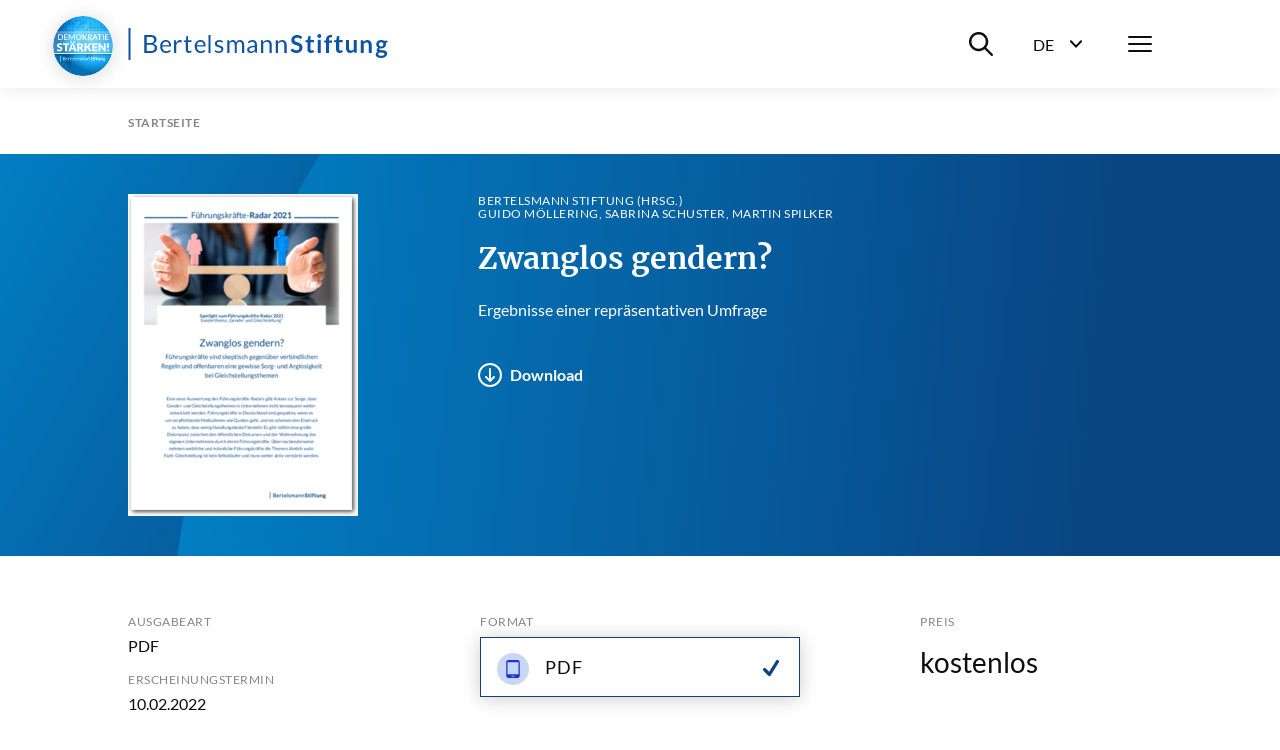

--- FILE ---
content_type: text/html; charset=utf-8
request_url: https://www.bertelsmann-stiftung.de/de/publikationen/publikation/did/fuehrungskraefte-radar-2021-sonderthema-gender-und-gleichstellung-all?tx_rsmbstpublications_pi2%5BfilterAusgabeart%5D%5B1%5D=1&tx_rsmbstpublications_pi2%5BfilterAusgabeart%5D%5B4%5D=1&tx_rsmbstpublications_pi2%5BfilterAusgabeart%5D%5B5%5D=1&tx_rsmbstpublications_pi2%5BfilterAusgabeart%5D%5B9%5D=1&tx_rsmbstpublications_pi2%5BfilterPreis%5D=0&cHash=70e8e88991209f975c73e4f200c0ea22
body_size: 15275
content:
<!DOCTYPE html>
<html lang="de">
<head>
    <meta charset="utf-8">

<!-- 
	Created by: ressourcenmangel GmbH, https://www.ressourcenmangel.de, Tel.: 030 61002450

	This website is powered by TYPO3 - inspiring people to share!
	TYPO3 is a free open source Content Management Framework initially created by Kasper Skaarhoj and licensed under GNU/GPL.
	TYPO3 is copyright 1998-2026 of Kasper Skaarhoj. Extensions are copyright of their respective owners.
	Information and contribution at https://typo3.org/
-->


<title>Führungskräfte-Radar 2021 Sonderthema &quot;Gender und Gleichstellung&quot;</title>
<meta name="generator" content="TYPO3 CMS">
<meta name="description" content="Quote – nein, danke?! Ganz so dramatisch ist es noch nicht in den deutschen Führungsetagen, aber immerhin ein Drittel der befragten Führungskräfte sieht die öffentliche Diskussion um verbindliche Regeln bei Gleichstellungs- und Genderfragen als nicht förderlich in ihrer Organisation an.">


<link rel="stylesheet" href="/typo3temp/assets/css/955411be2d95a56fb02e2ae18181c67f.css?1758533587" media="all">






<meta name="viewport" content="width=device-width, initial-scale=1.0">
<meta http-equiv="x-ua-compatible" content="ie=edge">


<script>
  document.documentElement.className = document.documentElement.className.replace(/(\s|^)no-js(\s|$)/, '$1js$2');
  window.lazySizesConfig = {
    lazyClass: 'js-lazyload'
  };
  window.bst = {
    TITLE: 'Bertelsmann Stiftung',
    ASSET_BASE_URL: 'https://assets21.bertelsmann-stiftung.de/',
    JS_BASE_URL: '/javascripts/',
    //ICON_SPRITE_URL: '..https://assets21.bertelsmann-stiftung.de/icons/icons.svg',
    ICON_SPRITE_URL: 'https://assets21.bertelsmann-stiftung.de/icons/icons.svg',
    iconSpriteUrl: 'https://assets21.bertelsmann-stiftung.de/icons/icons.svg',
  };
</script>
<link rel="preload" as="font" type="font/woff2" href="https://assets21.bertelsmann-stiftung.de/fonts/Lato-Regular.woff2" crossorigin>
<link rel="preload" as="font" type="font/woff2" href="https://assets21.bertelsmann-stiftung.de/fonts/Lato-Bold.woff2" crossorigin>
<link rel="preload" as="font" type="font/woff2" href="https://assets21.bertelsmann-stiftung.de/fonts/Lato-Italic.woff2" crossorigin>
<link rel="preload" as="font" type="font/woff2" href="https://assets21.bertelsmann-stiftung.de/fonts/Lato-BoldItalic.woff2" crossorigin>
<link rel="preload" as="font" type="font/woff2" href="https://assets21.bertelsmann-stiftung.de/fonts/Merriweather-Bold.woff2" crossorigin>
<link rel="stylesheet" media="screen" href="https://assets21.bertelsmann-stiftung.de/stylesheets/main.css">
<link rel="stylesheet" media="print" href="https://assets21.bertelsmann-stiftung.de/stylesheets/print.css">
<script src="https://assets21.bertelsmann-stiftung.de/javascripts/head.js"></script>
<script src="https://assets21.bertelsmann-stiftung.de/javascripts/lazyloading.js" async></script>

<link rel="shortcut icon" href="https://assets21.bertelsmann-stiftung.de/favicon.ico">
<link rel="apple-touch-icon" sizes="180x180" href="https://assets21.bertelsmann-stiftung.de/images/favicons/apple-touch-icon.png">
<link rel="icon" sizes="32x32" href="https://assets21.bertelsmann-stiftung.de/images/favicons/favicon-32x32.png">
<link rel="icon" sizes="16x16" href="https://assets21.bertelsmann-stiftung.de/images/favicons/favicon-16x16.png">
<link rel="mask-icon" href="https://assets21.bertelsmann-stiftung.de/images/favicons/safari-pinned-tab.svg" color="#0c55a6">
<meta name="msapplication-TileColor" content="#0c55a6">
<meta name="theme-color" content="#0c55a6">
<link rel="manifest" href="https://assets21.bertelsmann-stiftung.de/images/favicons/site.webmanifest">
<link rel="msapplication-config" href="https://assets21.bertelsmann-stiftung.de/images/favicons/browserconfig.xml">
<meta property="og:title" content="Führungskräfte-Radar 2021 Sonderthema &quot;Gender und Gleichstellung&quot;" />
        <meta property="og:description" content="Quote – nein, danke?! Ganz so dramatisch ist es noch nicht in den deutschen Führungsetagen, aber immerhin ein Drittel der befragten Führungskräfte sieht die öffentliche Diskussion um verbindliche Regeln bei Gleichstellungs- und Genderfragen als nicht förderlich in ihrer Organisation an." />
        <meta property="og:image" content="https://www.bertelsmann-stiftung.de//fileadmin/files/BSt/Publikationen/GrauePublikationen/ID_1398_PolicyPaper_Gleichstellung_A_03c_K2_Final.png?v=1" />
        <meta name="twitter:card" content="summary_large_image">
        <meta name="twitter:site" content="@BertelsmannSt">
        <meta name="twitter:title" content="Führungskräfte-Radar 2021 Sonderthema &quot;Gender und Gleichstellung&quot;">
        <meta name="twitter:description" content="Quote – nein, danke?! Ganz so dramatisch ist es noch nicht in den deutschen Führungsetagen, aber immerhin ein Drittel der befragten Führungskräfte sieht die öffentliche Diskussion um verbindliche Regeln bei Gleichstellungs- und Genderfragen als nicht förderlich in ihrer Organisation an.">
        <meta name="twitter:creator" content="@BertelsmannSt">
        <meta name="twitter:image:src" content="https://www.bertelsmann-stiftung.de//fileadmin/files/BSt/Publikationen/GrauePublikationen/ID_1398_PolicyPaper_Gleichstellung_A_03c_K2_Final.png?v=1">
        <meta name="twitter:domain" content="bertelsmann-stiftung.de"><meta property="og:url" content="https://www.bertelsmann-stiftung.de/de/publikationen/publikation/did/fuehrungskraefte-radar-2021-sonderthema-gender-und-gleichstellung-all" /><meta name="date" content="2025-06-18T09:41:09" />
<!-- Copyright (c) 2000-2024 etracker GmbH. All rights reserved. -->
<!-- This material may not be reproduced, displayed, modified or distributed -->
<!-- without the express prior written permission of the copyright holder. -->
<!-- etracker tracklet 5.0 -->
<script type="text/javascript">
	var et_pagename = "/de/publikationen/publikation/did/fuehrungskraefte-radar-2021-sonderthema-gender-und-gleichstellung-all";
	var et_areas = "Bst%2F%5BDE%5D%2FPublikationen%2FPublikation%2F";
	var et_proxy_redirect = "\/\/insights.bertelsmann-stiftung.de";
	//var et_url = "";
	//var et_target = "";
	//var et_ilevel = 0;
	//var et_tval = "";
	//var et_cust = 0;
	//var et_tonr = "";
	//var et_tsale = 0;
	//var et_basket = "";
	//var et_lpage = "";
	//var et_trig = "";
	//var et_sub = "";
	//var et_se = "";
	//var et_tag = "";
</script>
<script id="_etLoader" type="text/javascript" charset="UTF-8" data-block-cookies="true" data-secure-code="EB9mS9" src="//insights.bertelsmann-stiftung.de/code/e.js" async></script>
<!-- etracker CODE END -->


<link rel="canonical" href="https://www.bertelsmann-stiftung.de/de/publikationen/publikation/did/fuehrungskraefte-radar-2021-sonderthema-gender-und-gleichstellung-all">

<link rel="alternate" hreflang="de" href="https://www.bertelsmann-stiftung.de/de/publikationen/publikation/did/fuehrungskraefte-radar-2021-sonderthema-gender-und-gleichstellung-all">
<link rel="alternate" hreflang="en" href="https://www.bertelsmann-stiftung.de/en/publications/publication/did/fuehrungskraefte-radar-2021-sonderthema-gender-und-gleichstellung-all">
<link rel="alternate" hreflang="x-default" href="https://www.bertelsmann-stiftung.de/de/publikationen/publikation/did/fuehrungskraefte-radar-2021-sonderthema-gender-und-gleichstellung-all">
</head>
<body>

<div class="page page--sub" id="page">
    
<!-- Header -->

<header class="header">
    <div class="header__inner">
        <a class="logo logo--blue header__logo" href="/">
            <svg class="logo__image" viewbox="0 0 260 32" xmlns="http://www.w3.org/2000/svg">
                <title>Bertelsmann Stiftung</title>
                <path d="M2.48 0v32H.5V0h1.98zm250.67 12c1.06 0 2 .23 2.78.68h3.57v1.18c0 .4-.17.6-.64.69l-1.12.22c.16.44.26.93.26 1.48 0 2.6-2.08 4.25-4.85 4.25-.48 0-.93-.05-1.37-.14-.39.25-.58.53-.58.84 0 2.1 7.99-.77 7.99 4.23 0 2.3-2.2 4.57-6 4.57-3.77 0-5.55-1.66-5.55-3.47 0-1.23.75-2.05 2-2.55-.61-.36-1-.92-1-1.88 0-.79.5-1.73 1.6-2.31a3.9 3.9 0 0 1-2.02-3.54c0-2.61 2.08-4.25 4.93-4.25zm-1.8 12.5c-.67.39-1.12.91-1.12 1.62 0 .93.82 1.63 3 1.63 2.24 0 3.2-.76 3.2-1.79 0-1.56-2.83-1.16-5.08-1.47zM22.13 7c4.48 0 6.43 1.78 6.43 4.7 0 1.77-1.12 3.34-3.42 4.04 2.65.52 4.03 1.89 4.03 4.13 0 3.06-2.33 5.13-6.4 5.13h-6.45V7h5.81zm102.51 5c2.82 0 4.37 1.93 4.37 4.76v8.04h-.97c-.44 0-.7-.09-.79-.52l-.24-1.17c-1.33 1.2-2.45 1.89-4.38 1.89-1.93 0-3.5-1.07-3.5-3.34 0-1.99 2.03-3.79 7.71-3.92v-.98c0-1.95-.84-2.97-2.47-2.97-2.15 0-2.83 1.33-3.58 1.33-.3 0-.52-.18-.66-.41l-.4-.71a6.72 6.72 0 0 1 4.91-2zM37.9 12c2.96 0 5.12 2.06 5.12 5.64 0 .7-.13.88-.53.88h-8.2c.06 3.18 1.6 4.73 3.92 4.73 2.17 0 3.08-1.22 3.63-1.22.18 0 .31.08.4.21l.62.82C41.78 24.38 39.78 25 38 25c-3.4 0-5.88-2.4-5.88-6.74 0-3.54 2.18-6.26 5.76-6.26zm154.91-.14V25h-3.09V11.86h3.1zM72.5 12c2.95 0 5.1 2.06 5.1 5.64 0 .7-.11.88-.52.88h-8.2c.06 3.18 1.6 4.73 3.92 4.73 2.17 0 3.08-1.22 3.63-1.22a.5.5 0 0 1 .41.21l.6.82C76.39 24.38 74.39 25 72.62 25c-3.4 0-5.88-2.4-5.88-6.74 0-3.54 2.18-6.26 5.76-6.26zm18.78 0a5.5 5.5 0 0 1 3.91 1.47l-.5.8a.48.48 0 0 1-.45.28c-.48 0-1.2-.9-2.91-.9-1.48 0-2.4.81-2.4 1.83 0 2.59 6.47 1.38 6.47 5.46 0 2.32-1.68 4.06-4.73 4.06a6.17 6.17 0 0 1-4.17-1.53l.52-.85c.14-.2.3-.33.6-.33.18 0 .36.1.58.25l.2.13a4 4 0 0 0 2.39.74c1.72 0 2.55-.96 2.55-2.08 0-2.77-6.5-1.33-6.5-5.67 0-1.94 1.61-3.66 4.44-3.66zm148.2 0c2.73 0 4.2 2 4.2 4.85V25h-3v-8.15c0-1.56-.7-2.45-2.12-2.45-1.03 0-1.93.5-2.75 1.34V25h-3V12.2h1.84c.39 0 .64.19.76.56l.21 1.01a5.03 5.03 0 0 1 3.85-1.77zM211.2 8v4.05h3.44v2.2h-3.44v6.98c0 .8.45 1.28 1.12 1.28.78 0 1-.43 1.32-.43.2 0 .28.09.42.27l.95 1.5a5.4 5.4 0 0 1-3.43 1.15c-2.25 0-3.53-1.34-3.53-3.56v-7.19h-1.32c-.34 0-.62-.2-.62-.65v-1.22l2.1-.34.66-3.51c.06-.34.33-.53.7-.53h1.63zm-71.74 4c2.85 0 4.37 1.95 4.37 4.85V25h-2.3v-8.15c0-1.93-.89-3.06-2.74-3.06-1.36 0-2.54.69-3.54 1.78V25h-2.3V12.2h1.38c.32 0 .52.15.62.47l.17 1.39a5.7 5.7 0 0 1 4.34-2.06zm-27.45 0c2.6 0 4.14 1.76 4.14 4.85V25h-2.18v-8.15c0-2-.87-3.06-2.48-3.06-1.43 0-2.67 1.04-2.67 3.06V25h-2.18v-8.15c0-2.06-.82-3.06-2.35-3.06-1.08 0-2 .65-2.77 1.67V25h-2.17V12.2h1.3c.3 0 .5.15.58.47l.16 1.31c.92-1.16 2-1.98 3.51-1.98 1.68 0 2.7 1.04 3.16 2.66a4.03 4.03 0 0 1 3.95-2.66zM59.95 8v4.37h3.5v1.61h-3.5v7.62c0 1.06.55 1.57 1.34 1.57.9 0 1.3-.6 1.55-.6.1 0 .21.08.3.21l.63 1.07A4.36 4.36 0 0 1 60.8 25c-1.93 0-3-1.15-3-3.25v-7.77h-1.48c-.26 0-.46-.15-.46-.48v-.9l2-.26.5-3.91a.47.47 0 0 1 .5-.43h1.09zm109.12-1a7.3 7.3 0 0 1 5.1 1.85l-.8 1.55c-.19.35-.4.49-.73.49-.66 0-1.53-1.22-3.54-1.22-1.8 0-2.71.9-2.71 2.21 0 3.34 8.1 1.55 8.1 7.4 0 3.19-2.23 5.72-6.1 5.72-2.23 0-4.4-.91-5.77-2.31l.95-1.58c.18-.23.44-.4.74-.4.81 0 1.76 1.61 4.18 1.61 1.85 0 2.92-.91 2.92-2.57 0-3.73-8.09-1.25-8.09-7.7 0-2.58 2.1-5.05 5.75-5.05zm-14.78 5c2.86 0 4.38 1.95 4.38 4.85V25h-2.3v-8.15c0-1.93-.89-3.06-2.75-3.06a4.8 4.8 0 0 0-3.53 1.78V25h-2.3V12.2h1.37c.32 0 .53.15.62.47l.18 1.39a5.7 5.7 0 0 1 4.33-2.06zM82.55 7v18h-1.98V7h1.98zM52.1 12c.72 0 1.28.17 1.78.46l-.3 1.67c-.06.22-.19.32-.4.32-.23 0-.7-.24-1.58-.24-1.6 0-2.62.93-3.34 2.66V25h-2.29V12.23h1.31c.5 0 .64.16.71.62l.15 1.99c.89-1.78 2.2-2.84 3.96-2.84zm168.89 0v8.14c0 1.55.7 2.45 2.11 2.45 1.04 0 1.94-.5 2.75-1.33V12h3v12.8h-1.83c-.39 0-.64-.19-.77-.56l-.2-1.02a5.11 5.11 0 0 1-3.86 1.78c-2.72 0-4.2-2.01-4.2-4.86V12h3zm-18.41-5a5 5 0 0 1 1.56.23l-.06 1.52c-.04.48-.48.53-1 .53-1.39 0-2.2.57-2.2 2.44v.83h3.15v2.16h-3.06V25h-2.93V14.72l-1.05-.17c-.46-.09-.76-.32-.76-.76v-1.23h1.81v-.94c0-2.87 1.73-4.62 4.54-4.62zm-20.04 1v4.05h3.44v2.2h-3.44v6.98c0 .8.45 1.28 1.12 1.28.78 0 1-.43 1.33-.43.19 0 .28.09.42.27l.94 1.5a5.4 5.4 0 0 1-3.43 1.15c-2.25 0-3.52-1.34-3.52-3.56v-7.19h-1.33c-.34 0-.62-.2-.62-.65v-1.22l2.1-.34.66-3.51c.07-.34.33-.53.7-.53h1.63zm-55.7 11.14c-4.06.14-5.6 1.04-5.6 2.42 0 1.34.91 1.89 2.05 1.89 1.52 0 2.56-.64 3.55-1.7v-2.61zM22.72 16.8h-3.93v6.27h3.94c2.81 0 4-1.35 4-3.26 0-1.86-1.32-3.01-4.01-3.01zm230.43-2.59c-1.47 0-2.2.82-2.2 2.12 0 1.24.73 2.15 2.2 2.15 1.47 0 2.2-.88 2.2-2.15 0-1.3-.74-2.11-2.2-2.11zm-215.2-.58c-2.1 0-3.3 1.31-3.6 3.5h6.7c0-2.05-1.12-3.5-3.1-3.5zm34.6 0c-2.1 0-3.3 1.31-3.6 3.5h6.71c0-2.05-1.13-3.5-3.12-3.5zm-50.42-4.7H18.8v6.13h3.25c2.79 0 4.06-1.25 4.06-3.07 0-2.11-1.26-3.07-3.97-3.07zM191.26 6a2 2 0 0 1 0 4.01 2 2 0 0 1-1.95-1.98A2 2 0 0 1 191.26 6z"></path>
            </svg>
        </a>
        <div class="header__menu">
			<div class="header__basket js-basket" data-cookie="bst-basket-count" data-link="/de/publikationen/buecher-und-studien/warenkorb" data-text="Artikel im Warenkorb"></div>
            <div class="header__search-wrapper"><button class="header__search-btn" aria-expanded="false" aria-controls="header__search-dropdown"><span class="u-visually-hidden">Suche ein-/ausblenden</span><svg class="icon icon--search header__search-icon" viewBox="0 0 200 200" aria-hidden="true">
                <use xlink:href="#icon-search"></use>
            </svg></button>
                <div class="header__search-dropdown" id="header__search-dropdown" aria-hidden="true">
                    <div class="header__search-dropdown-inner">
                        <form class="search-bar search-bar--suggestions js-search-bar"
                              method="get"
                              action="/de/system/suchergebnisseite?tx_rsmsearch_pi1%5Baction%5D=index&amp;tx_rsmsearch_pi1%5Bcontroller%5D=Search&amp;cHash=d16086200ee9f2a3f475e970260208f5"
                              role="search">
                            <div class="search-bar__inner">
                                <div class="form-group search-bar__form-group"><label class="label u-visually-hidden form-group__label" for="form-group-68b6">Webseite durchsuchen</label>
                                    <input class="input" id="form-group-68b6" type="search" name="tx_rsmsearch_pi1[searchQuery][queryString]" placeholder="Webseite durchsuchen" />
                                </div><button class="search-bar__button" type="submit" tabindex="-1"><svg class="icon icon--search" viewBox="0 0 200 200" role="img" aria-labelledby="icon-2272-title">
                                <title id="icon-2272-title">Suchen</title>
                                <use xlink:href="#icon-search"></use>
                            </svg></button>
                                <div class="search-bar__suggestions" aria-hidden="true">
                                    <div class="search-bar__suggestions-inner">
                                        <div class="search-bar__row search-bar__row--entities" aria-live="polite">
                                            <div class="search-bar__col search-bar__entities"></div>
                                        </div>
                                        <div class="search-bar__row search-bar__row--content">
                                            <section class="search-bar__col search-bar__projects">
                                                <div class="search-bar__list-header">
                                                    <h2 class="kicker">Projekte</h2>
                                                </div>
                                            </section>
                                            <section class="search-bar__col search-bar__publications">
                                                <div class="search-bar__list-header">
                                                    <h2 class="kicker">Publikationen</h2>
                                                </div>
                                            </section>
                                            <section class="search-bar__col search-bar__tags">
                                                <div class="search-bar__list-header">
                                                    <h2 class="kicker">#Schlagworte</h2>
                                                </div>
                                            </section>
                                        </div>
                                    </div>
                                </div>
                            </div>
                        </form>
                    </div>
                    <div class="header__search-background js-focus-deactivate"></div>
                </div>
            </div>
            <div class="header__language-wrapper">
                <button class="header__language-btn"
                        aria-expanded="false"
                        aria-controls="header__language-dropdown">
                    <span class="header__language-btn-label">
                        <abbr class="header__language-btn-title" title="Deutsch">De</abbr>
                        <span class="u-visually-hidden">Sprachwahl ein-/ausblenden</span>
                    </span>
                    <svg class="icon icon--dropdown header__language-icon" viewBox="0 0 200 200" aria-hidden="true">
                        <use xlink:href="#icon-dropdown"></use>
                    </svg>
                </button>
                <div class="header__language-dropdown" id="header__language-dropdown" aria-hidden="true">
                    <div class="box-link-list">
                        <h2 class="box-link-list__title">Sprache</h2>
                        <ul class="box-link-list__list">
                            <li class="box-link-list__item">
                <div class="box-link box-link--active" lang="de"><span class="box-link__text">Deutsch</span><span class="box-link__checkmark">
                        <svg class="icon icon--checkmark" viewBox="0 0 200 200" role="img" aria-labelledby="icon-7447-title">
                            <title id="icon-7447-title">Ausgewählt</title>
                            <use xlink:href="#icon-checkmark"></use>
                        </svg>
                    </span>
                </div>
            </li><li class="box-link-list__item"><a href="/en/publications/publication/did/fuehrungskraefte-radar-2021-sonderthema-gender-und-gleichstellung-all" class="box-link" lang="de"><span class="box-link__text">English</span></a></li>
                            

                        </ul>
                    </div>
                </div>
            </div>
            <nav class="header__navigation">
                <button class="header__menu-btn" aria-expanded="false"
                        aria-controls="navbar"><span class="u-visually-hidden">Menü</span>
                    <span class="header__menu-icon"><span></span><span></span><span></span></span>
                </button>
                <div aria-hidden="true" class="header__nav-canvas t-inverted" id="navbar">
                    <div class="header__nav-canvas-inner">
                        <ul class="header__nav-list header__nav-primary">
                            
                                <li class="header__nav-item header__nav-item-primary"><a
                                        class="link header__nav-link header__nav-link-primary" href="/de/startseite/aktuelles">Aktuelles</a></li>
                            
                                <li class="header__nav-item header__nav-item-primary"><a
                                        class="link header__nav-link header__nav-link-primary" href="/de/unsere-projekte/projektsuche">Projekte</a></li>
                            
                                <li class="header__nav-item header__nav-item-primary"><a
                                        class="link header__nav-link header__nav-link-primary" href="/de/ueber-uns/auf-einen-blick">Über uns</a></li>
                            
                        </ul>
                        <ul class="header__nav-list header__nav-secondary">
                            
                                <li class="header__nav-item header__nav-item-secondary">
                                        <a class="link header__nav-link header__nav-link-secondary"
                                           href="/de/karriere">Karriere</a>
                                    </li>
                            
                                <li class="header__nav-item header__nav-item-secondary">
                                        <a class="link header__nav-link header__nav-link-secondary"
                                           href="/de/presse">Presse</a>
                                    </li>
                            
                                <li class="header__nav-item header__nav-item-secondary">
                                        <a class="link header__nav-link header__nav-link-secondary"
                                           href="/de/system/service/kontakt">Kontakt</a>
                                    </li>
                            
                                <li class="header__nav-item header__nav-item-secondary">
                                        <a class="link header__nav-link header__nav-link-secondary"
                                           href="/de/system/newsletter/anmeldung">Newsletter</a>
                                    </li>
                            
                                <li class="header__nav-item header__nav-item-secondary">
                                        <a class="link header__nav-link header__nav-link-secondary"
                                           href="/de/publikationen/buecher-und-studien/verlag-bertelsmann-stiftung">Verlag</a>
                                    </li>
                            
                                <li class="header__nav-item header__nav-item-secondary">
                                        <a class="link header__nav-link header__nav-link-secondary"
                                           href="/de/publikationen/infomaterial/change-magazin">change Magazin</a>
                                    </li>
                            
                                <li class="header__nav-item header__nav-item-secondary">
                                        <a class="link header__nav-link header__nav-link-secondary"
                                           href="/de/unsere-projekte/blogs">Blogs</a>
                                    </li>
                            
                        </ul>
                        
                            <ul class="header__nav-list header__nav-languages">
                            
                                
                                    
                                    
                                        <li class="header__nav-item header__nav-item-languages">
                                            <svg class="icon icon--flag-germany header__nav-link-preicon" viewBox="0 0 200 200" aria-hidden="true">
                                                <use xlink:href="#icon-flag-germany"></use>
                                            </svg>
                                            
                                                    <svg class="icon icon--checkmark" viewBox="0 0 200 200" role="img" aria-labelledby="icon-9b82-title">
                                                        <title id="icon-9b82-title">Ausgewählt</title>
                                                        <use xlink:href="#icon-checkmark"></use>
                                                    </svg>Deutsch
                                                
                                        </li>
                                    
                                
                                    
                                    
                                        <li class="header__nav-item header__nav-item-languages">
                                            <svg class="icon icon--flag-gb header__nav-link-preicon" viewBox="0 0 200 200" aria-hidden="true">
                                                <use xlink:href="#icon-flag-gb"></use>
                                            </svg>
                                            
                                                    <a class="link header__nav-link header__nav-link-languages" href="/en/publications/publication/did/fuehrungskraefte-radar-2021-sonderthema-gender-und-gleichstellung-all">English</a>
                                                
                                        </li>
                                    
                                
                            </ul>
                        
                    </div>
                </div>
            </nav>
        </div>
    </div>
</header>




    <main class="page__content" id="content">
        
<!-- 22 -->

<nav aria-label="Aktuelle Position" class="breadcrumb js-breadcrumb">
    <div class="breadcrumb__inner">
        <ol class="breadcrumb__list" itemscope="itemscope" itemtype="http://schema.org/BreadcrumbList">

            
                
                        
                                <li class="breadcrumb__list-item" itemprop="itemListElement" itemscope="itemscope"
                                    itemtype="http://schema.org/ListItem"><a class="breadcrumb__item"
                                                                             href="/de/startseite"
                                                                             itemid="breadcrumb-1"
                                                                             itemprop="item" itemscope="itemscope"
                                                                             itemtype="https://schema.org/WebPage"><span class="breadcrumb__label" itemprop="name">Startseite</span></a>
                                    <meta content="1" itemprop="position"/>
                                </li>
                            
                    
            
        </ol>
    </div>
</nav>



        





<div class="stage">
	

	
	
		
	

	<header class="publication-stage t-inverted t-blue">
		<div class="publication-stage__inner">


			<div class="publication-stage__image">
				
					

	
			<a
				class="download-link"
				href="/fileadmin/files/BSt/Publikationen/GrauePublikationen/ID_1398_PolicyPaper_Gleichstellung_A_03c_K2_Final.pdf">
				
	
		<div class="image loading" style="padding-top: 140%;">
			
				<noscript>
					<img class="image__fallback" alt="Cover Führungskräfte-Radar 2021 Sonderthema &quot;Gender und Gleichstellung&quot;" src="/fileadmin/files/_processed_/8/d/csm_ID_1398_PolicyPaper_Gleichstellung_A_03c_K2_Final_304fdf1033.png" width="230" height="322" />
				</noscript>
				<img class="image__img js-lazyload"
					 src="[data-uri]"
					 data-src="/fileadmin/files/_processed_/8/d/csm_ID_1398_PolicyPaper_Gleichstellung_A_03c_K2_Final_8003b3590f.png"
					 width="230"
					 height="322"
					 alt="Cover Führungskräfte-Radar 2021 Sonderthema &quot;Gender und Gleichstellung&quot;" />
			
		</div>
	

			</a>

		

				

				
			</div>

			<div class="publication-stage__content">
				<div class="publication-stage__kicker">

					
							
								<p class="kicker">Bertelsmann Stiftung (Hrsg.)</p>
							
							
								<p class="kicker">Guido Möllering, Sabrina Schuster, Martin Spilker</p>
							
						

				</div>

				<div class="publication-stage__headline">
					
							<h1 class="headline headline--1">Zwanglos gendern?</h1>
						
				</div>


				
					<div class="publication-stage__text">
						<div class="text">
							<p>Ergebnisse einer repräsentativen Umfrage</p>
						</div>
					</div>
				

				


				<div class="publication-stage__download-links">
					<ul class="download-link-list">

						


						

						
							
								<li class="download-link-list__item">
									<a
										class="download-link jsETrackerLink"
										data-eta="publikation"
										data-etb=" /fileadmin/files/BSt/Publikationen/GrauePublikationen/ID_1398_PolicyPaper_Gleichstellung_A_03c_K2_Final.pdf"
										data-etc="download"
										data-etd="Führungskräfte-Radar 2021 Sonderthema &quot;Gender und Gleichstellung&quot;"
										href="/fileadmin/files/BSt/Publikationen/GrauePublikationen/ID_1398_PolicyPaper_Gleichstellung_A_03c_K2_Final.pdf"
										target="_blank"
										download="ID_1398_PolicyPaper_Gleichstellung_A_03c_K2_Final.pdf">
										<span class="download-link__icon">
											<svg class="icon icon--download" viewBox="0 0 200 200" aria-hidden="true">
												<use xlink:href="#icon-download"></use>
											</svg>
										</span>
										<span class="download-link__text">Download</span>
									</a>
								</li>
							
						

						

						

						

						


						

						

						


					</ul>
				</div>

			</div>
		</div>
	</header>

	
	<div class="publication-info">
		<div class="publication-info__inner">

			<!-- LINKS -->
			<div class="publication-info__definition-list">
				<dl class="definition-list">

					

					
						<div class="definition-list__item">
							<dt class="definition-list__term">Ausgabeart</dt>
							<dd class="definition-list__def">PDF </dd>
						</div>
					

					
						<div class="definition-list__item">
							<dt class="definition-list__term">Erscheinungstermin</dt>
							<dd class="definition-list__def">
								10.02.2022
							</dd>
						</div>
					

					


					

					
						<div class="definition-list__item">
							<dt class="definition-list__term">Auflage</dt>
							<dd class="definition-list__def">
								1. Auflage
								
							</dd>
						</div>
					

					
						<div class="definition-list__item">
							<dt class="definition-list__term">Umfang/Format</dt>
							<dd class="definition-list__def">12 Seiten, PDF</dd>
						</div>
					
					
					

				</dl>
			</div>
			<!-- LINKS -->

			<!-- MITTE -->
			<div class="publication-info__download-list">
				<div class="box-link-list">
					<h2 class="box-link-list__title">Format</h2>
					<ul class="box-link-list__list">

						
								
								<li class="box-link-list__item">
									<div class="box-link box-link--active">
										
	<span class="box-link__icon">

		

		<svg class="icon icon--type-ebook" viewBox="0 0 200 200" aria-hidden="true">
			<use xlink:href="#icon-type-ebook"></use>
		</svg>

	</span>



										<span class="box-link__text">
											
												PDF
											
										</span>
										<span class="box-link__checkmark">
											<svg class="icon icon--checkmark" viewBox="0 0 200 200" role="img" aria-labelledby="icon-7668-title">
												<title id="icon-7668-title">Ausgewählt</title>
  												<use xlink:href="#icon-checkmark"></use>
											</svg>
										</span>
									</div>
								</li>

							

					</ul>
				</div>
			</div>
			<!-- MITTE -->


			<!-- RECHTS -->
			<div class="publication-info__checkout">

					<div class="publication-info__checkout-flex">
						<div class="publication-info__checkout-price-details">
							<h2 class="publication-info__checkout-title">Preis</h2>
							<p class="publication-info__checkout-price-val">
								
										kostenlos<br
									
							</p>
							<p class="publication-info__checkout-info">


								<!-- Versandkosten -->
								

								<!-- hinweis lieferbar in n Tagen-->
								
							</p>

							
							

						</div>
					</div>


				
				
						
								
								
										
									
							
					

			</div>
			<!-- RECHTS -->

		</div>
	</div>

</div>

	<div class="detail">

		<div class="detail-content detail-content--border-top">



			<div class="detail-content__sidebar">
				<div class="detail-content__sidebar-inner">
					<div class="detail-content__sidebar-section">
						<template class="js-jumplist" data-search-pattern=".detail-content h2.headline--section">
							<div class="jumplist detail-content__jumplist">
								<div class="jumplist__inner">
									<ul class="jumplist__list" aria-label="Zum Abschnitt springen">{{#headlines}}
										<li class="jumplist__item"><a class="jumplist__link" href="{{href}}">{{title}}</a></li>
										{{/headlines}}</ul>
								</div>
							</div>
						</template>
					</div>
					

<div class="detail-content__sidebar-section detail-content__sidebar-share">
    <ul class="icon-link-list">
        <li class="icon-link-list__item">
            <button class="icon-link js-popover-link jsETrackerLink"
                    data-eta="Social Share Panel"
                    data-etb="https%3A%2F%2Fwww.bertelsmann-stiftung.de%2Fde%2Fpublikationen%2Fpublikation%2Fdid%2Ffuehrungskraefte-radar-2021-sonderthema-gender-und-gleichstellung-all"
                    data-etc="Mousedown"
                    data-etd="Panel"
                    data-template="popover-4afe">
                <span class="icon-link__icon">
                    <svg class="icon icon--circle-share" viewBox="0 0 200 200" role="img"
                         aria-labelledby="icon-9349-title">
                        <title id="icon-9349-title">Teilen</title>
                        <use xlink:href="#icon-circle-share"></use>
                    </svg>
                </span><span class="icon-link__text">Teilen</span>
            </button>
            <div class="icon-link__popover" id="popover-4afe" style="display: none;">
                <ul class="icon-link-list">
                    <li class="icon-link-list__item"><a class="icon-link jsETrackerLink"
                                                        data-eta="Social Share Facebook"
                                                        data-etb="https%3A%2F%2Fwww.bertelsmann-stiftung.de%2Fde%2Fpublikationen%2Fpublikation%2Fdid%2Ffuehrungskraefte-radar-2021-sonderthema-gender-und-gleichstellung-all"
                                                        data-etc="Mousedown"
                                                        data-etd="Facebook"
                                                        href="https://www.facebook.com/sharer.php?u=https://www.bertelsmann-stiftung.de/de/publikationen/publikation/did/fuehrungskraefte-radar-2021-sonderthema-gender-und-gleichstellung-all"
                                                        rel="noopener noreferrer" target="_blank">
                        <span class="icon-link__icon">
                            <svg class="icon icon--circle-facebook"
                                 viewBox="0 0 200 200"
                                 role="img" aria-labelledby="icon-81f5-title">
                                <title id="icon-81f5-title">Facebook</title>
                                <use xlink:href="#icon-circle-facebook"></use>
                            </svg>
                        </span><span class="icon-link__text">Facebook</span></a>
                    </li>
                    <li class="icon-link-list__item"><a class="icon-link jsETrackerLink"
                                                        data-eta="Social Share Twitter"
                                                        data-etb="https%3A%2F%2Fwww.bertelsmann-stiftung.de%2Fde%2Fpublikationen%2Fpublikation%2Fdid%2Ffuehrungskraefte-radar-2021-sonderthema-gender-und-gleichstellung-all"
                                                        data-etc="Mousedown"
                                                        data-etd="Twitter"
                                                        href="https://twitter.com/share?url=https://www.bertelsmann-stiftung.de/de/publikationen/publikation/did/fuehrungskraefte-radar-2021-sonderthema-gender-und-gleichstellung-all&amp;text=&amp;via=BertelsmannSt"
                                                        rel="noopener noreferrer" target="_blank"><!-- &amp;hashtags=[hashtags] -->
                        <span class="icon-link__icon">
                            <svg class="icon icon--circle-x.com"
                                 viewBox="0 0 200 200"
                                 role="img" aria-labelledby="icon-071a-title">
                                <title id="icon-071a-title">x.com</title>
                                <use xlink:href="#icon-circle-x.com"></use>
                            </svg>
                        </span><span class="icon-link__text">x.com</span></a>
                    </li>
                    <li class="icon-link-list__item"><a class="icon-link jsETrackerLink"
                                                        data-eta="Social Share LinkedIn"
                                                        data-etb="https%3A%2F%2Fwww.bertelsmann-stiftung.de%2Fde%2Fpublikationen%2Fpublikation%2Fdid%2Ffuehrungskraefte-radar-2021-sonderthema-gender-und-gleichstellung-all"
                                                        data-etc="Mousedown"
                                                        data-etd="LinkedIn"
                                                        href="https://www.linkedin.com/shareArticle?url=https://www.bertelsmann-stiftung.de/de/publikationen/publikation/did/fuehrungskraefte-radar-2021-sonderthema-gender-und-gleichstellung-all&amp;title="
                                                        rel="noopener noreferrer" target="_blank">
                        <span class="icon-link__icon">
                            <svg class="icon icon--circle-linkedin"
                                 viewBox="0 0 200 200"
                                 role="img"
                                 aria-labelledby="icon-9f66-title">
                                <title id="icon-9f66-title">LinkedIn</title>
                                <use xlink:href="#icon-circle-linkedin"></use>
                            </svg>
                        </span>
                        <span class="icon-link__text">LinkedIn</span></a>
                    </li>
                    <li class="icon-link-list__item"><a class="icon-link jsETrackerLink"
                                                        data-eta="Social Share Reddit"
                                                        data-etb="https%3A%2F%2Fwww.bertelsmann-stiftung.de%2Fde%2Fpublikationen%2Fpublikation%2Fdid%2Ffuehrungskraefte-radar-2021-sonderthema-gender-und-gleichstellung-all"
                                                        data-etc="Mousedown"
                                                        data-etd="Reddit"
                                                        href="https://reddit.com/submit?url=https://www.bertelsmann-stiftung.de/de/publikationen/publikation/did/fuehrungskraefte-radar-2021-sonderthema-gender-und-gleichstellung-all&amp;title="
                                                        rel="noopener noreferrer" target="_blank">
                        <span class="icon-link__icon">
                            <svg class="icon icon--circle-reddit"
                                 viewBox="0 0 200 200"
                                 role="img"
                                 aria-labelledby="icon-5f06-title">
                                <title id="icon-5f06-title">Reddit</title>
                                <use xlink:href="#icon-circle-reddit"></use>
                                </svg>
                        </span><span class="icon-link__text">Reddit</span></a>
                    </li>
                    <li class="icon-link-list__item"><a class="icon-link jsETrackerLink"
                                                        data-eta="Social Share Pinterest"
                                                        data-etb="https%3A%2F%2Fwww.bertelsmann-stiftung.de%2Fde%2Fpublikationen%2Fpublikation%2Fdid%2Ffuehrungskraefte-radar-2021-sonderthema-gender-und-gleichstellung-all"
                                                        data-etc="Mousedown"
                                                        data-etd="Pinterest"
                                                        href="https://pinterest.com/pin/create/bookmarklet/?media=[post-img]&amp;url=https://www.bertelsmann-stiftung.de/de/publikationen/publikation/did/fuehrungskraefte-radar-2021-sonderthema-gender-und-gleichstellung-all&amp;is_video=[is_video]&amp;description="
                                                        rel="noopener noreferrer" target="_blank">
                        <span class="icon-link__icon">
                            <svg class="icon icon--circle-pinterest"
                                 viewBox="0 0 200 200"
                                 role="img"
                                 aria-labelledby="icon-1fb3-title">
                                <title id="icon-1fb3-title">Pinterest</title>
                                <use xlink:href="#icon-circle-pinterest"></use>
                                </svg>
                        </span><span class="icon-link__text">Pinterest</span></a>
                    </li>


                    <li class="icon-link-list__item"><a class="icon-link jsETrackerLink"
                                                        data-eta="Social Share WhatsApp"
                                                        data-etb="https%3A%2F%2Fwww.bertelsmann-stiftung.de%2Fde%2Fpublikationen%2Fpublikation%2Fdid%2Ffuehrungskraefte-radar-2021-sonderthema-gender-und-gleichstellung-all"
                                                        data-etc="Mousedown"
                                                        data-etd="WhatsApp"
                                                        href="https://api.whatsapp.com/send?text=%20https://www.bertelsmann-stiftung.de/de/publikationen/publikation/did/fuehrungskraefte-radar-2021-sonderthema-gender-und-gleichstellung-all"
                                                        rel="noopener noreferrer" target="_blank">
                        <span class="icon-link__icon">
                            <svg class="icon icon--circle-whatsapp"
                                 viewBox="0 0 200 200"
                                 role="img"
                                 aria-labelledby="icon-89fb-title">
                                <title id="icon-89fb-title">WhatsApp</title>
                                <use xlink:href="#icon-circle-whatsapp"></use>
                                </svg>
                        </span><span class="icon-link__text">WhatsApp</span></a>
                    </li>
                    <li class="icon-link-list__item"><a class="icon-link jsETrackerLink"
                                                        data-eta="Social Share Xing"
                                                        data-etb="https%3A%2F%2Fwww.bertelsmann-stiftung.de%2Fde%2Fpublikationen%2Fpublikation%2Fdid%2Ffuehrungskraefte-radar-2021-sonderthema-gender-und-gleichstellung-all"
                                                        data-etc="Mousedown"
                                                        data-etd="Xing"
                                                        href="https://www.xing.com/spi/shares/new?url=https://www.bertelsmann-stiftung.de/de/publikationen/publikation/did/fuehrungskraefte-radar-2021-sonderthema-gender-und-gleichstellung-all"
                                                        rel="noopener noreferrer" target="_blank">
                        <span class="icon-link__icon">
                            <svg class="icon icon--circle-xing"
                                 viewBox="0 0 200 200"
                                 role="img"
                                 aria-labelledby="icon-7399-title">
                                <title id="icon-7399-title">Xing</title>
                                <use xlink:href="#icon-circle-xing"></use>
                            </svg>
                        </span><span class="icon-link__text">Xing</span></a>
                    </li>
                </ul>
            </div>
        </li>
        <li class="icon-link-list__item"><a class="icon-link jsETrackerLink"
                                            data-eta="Social Share E-Mail"
                                            data-etb="https%3A%2F%2Fwww.bertelsmann-stiftung.de%2Fde%2Fpublikationen%2Fpublikation%2Fdid%2Ffuehrungskraefte-radar-2021-sonderthema-gender-und-gleichstellung-all"
                                            data-etc="Mousedown"
                                            data-etd="E-Mail"
                                            href="mailto:?subject=Ich%20m%C3%B6chte%20eine%20Seite%20der%20Bertelsmann-Stiftung%20mit%20Ihnen%20teilen%21&amp;body=https://www.bertelsmann-stiftung.de/de/publikationen/publikation/did/fuehrungskraefte-radar-2021-sonderthema-gender-und-gleichstellung-all"
                                            rel="noopener noreferrer" target="_blank">
            <span class="icon-link__icon">
                <svg class="icon icon--circle-mail"
                     viewBox="0 0 200 200"
                     role="img"
                     aria-labelledby="icon-ac7e-title">
                    <title id="icon-ac7e-title">E-Mail</title>
                    <use xlink:href="#icon-circle-mail"></use>
                </svg></span><span class="icon-link__text">E-Mail</span></a>
        </li>
    </ul>
</div>


				</div>
			</div>

			<div class="detail-content__inner">

				<div class="detail-content__block detail-content__block--text" id="detail_description">
					<h2 class="headline headline--section detail-content__headline" id="detail-content-7668-0">Beschreibung</h2>
					<div class="text">
						
							<p>Quote – nein, danke?! Ganz so dramatisch ist es noch nicht in den deutschen Führungsetagen, aber immerhin ein Drittel der befragten Führungskräfte sieht die öffentliche Diskussion um verbindliche Regeln bei Gleichstellungs- und Genderfragen als nicht förderlich in ihrer Organisation an. Vielleicht, weil Führungskräfte selbst zur gesellschaftspolitischen Forderung nach Gendergerechtigkeit keine Probleme im eigenen Arbeitsbereich und damit wenig Handlungsbedarf sehen. Wenn Führungskräfte allerdings entgegen der weitläufigen Wahrnehmung in der Öffentlichkeit die Situation in ihren Organisationen eher durch die „rosarote Brille“ wahrnehmen, braucht es einen Reality-Check. Ansonsten drohen generelle betriebliche Maßnahmen ins Leere zu laufen.</p>
						
						
					</div>
				</div>

				
					<div class="detail-content__block detail-content__block--teaser-list" id="detail_projects">
						<h3 class="headline headline--3 detail-content__headline" id="detail-content-7668-1">Zugehörige Projekte</h3>

						<div class="teaser-list">

							
								<div class="teaser-list__item">
									<article class="teaser teaser--horizontal">
										
											<div class="teaser__image">
												
													<div class="image loading" style="padding-top: 54.347826086957%;">
														
															<noscript>
																<img class="image__fallback" alt="Project Creating Corporate Cultures" src="/fileadmin/files/_processed_/1/3/csm_913436805_R8P6229_efe4ea2c91.jpg" width="230" height="125" title="Camp_Q_2018__R8P6229_ST-UK.jpg" />
															</noscript>
															<img class="image__img js-lazyload"
																 src="[data-uri]"
																 data-src="/fileadmin/files/_processed_/1/3/csm_913436805_R8P6229_25b179047a.jpg"
																 width="230"
																 height="125"
																 alt="Cover Creating Corporate Cultures" />
														
													</div>
												
											</div>
										

										<div class="teaser__inner">
											<div class="teaser__text-content">
												<div class="teaser__headline teaser__headline--dash">
													<h2 class="headline headline--2">
														
																<a data-overlay-target="teaser" class="headline__link js-overlay-link" href="/de/unsere-projekte/abgeschlossene-projekte/projekt?tx_rsmbstcontent_projectlist%5Baction%5D=show&amp;tx_rsmbstcontent_projectlist%5Bcontroller%5D=Projectlist&amp;cHash=601099b937c24eb7ff565f220d99d36a">
																	Creating Corporate Cultures
																</a>
															

													</h2>
												</div>
												<div class="teaser__text">
													<div class="text">
														<p>Führungskräfte stehen vor besonderen Herausforderungen, wenn es darum geht, das Überleben von Unternehmen zu sichern und diese zukunftsfähig zu machen. Durch ihr Verhalten auf Basis ihrer Werte und ihrer Einstellung gestalten Führungskräfte die Unternehmenskultur.</p>
													</div>
												</div>
											</div>
										</div>

									</article>
								</div>
							

						</div>
					</div>
				

				

				

	



				

	
		<div class="detail-content__block detail-content__block--slider">
			<h2 class="headline headline--section detail-content__headline" id="detail-content-7668-4">Inhaltliche Ansprechpartner:innen</h2>
			<div class="slider js-swiper" data-slidesPerView="4">
				<div class="slider__arrows swiper-arrows">
					<button class="slider__arrow slider__arrow--prev swiper-arrow-prev" tabindex="-1">
						<svg class="icon icon--arrow-left slider__arrow-icon" viewBox="0 0 200 200"
							 role="img" aria-label="Zum vorherigen Slide">
							<use xlink:href="#icon-arrow-left"></use>
						</svg>
					</button>
					<button class="slider__arrow slider__arrow--next swiper-arrow-next" tabindex="-1">
						<svg class="icon icon--arrow-right slider__arrow-icon" viewBox="0 0 200 200"
							 role="img" aria-label="Zum nächsten Slide">
							<use xlink:href="#icon-arrow-right"></use>
						</svg>
					</button>
				</div>
				<div class="slider__inner swiper-inner">
					<div class="slider__wrap swiper-wrapper">
						
							
	<div class="slider__slide swiper-slide" data-index="0">
		<div class="slider__slide-inner">

			<a data-api-url="?tx_rsmbstcontent_contactapi[uid]=63&amp;type=367454565&amp;amp" class="person-box person-box--dialog js-person-box-dialog" tabindex="0" href="/de/ueber-uns/wer-wir-sind/ansprechpartner/mitarbeiter?0=&amp;cHash=d7bff445e05f91d58837f8b09bff5467">

				<div class="person-box__inner">
					
						<div class="person-box__image">
							<div class="image loading" style="padding-top: 77.77777777777779%;">
								<noscript>
									<img class="image__fallback" alt="Martin Spilker" src="/fileadmin/files/_processed_/e/8/csm_SPI04_3b8473be7d.jpg" width="180" height="140" title="Foto Martin Spilker" />
								</noscript>
								
									<img class="image__img js-lazyload"
									 treatIdAsReference="1"
									 src="[data-uri]"
									 data-src="/fileadmin/files/_processed_/e/8/csm_SPI04_bbf7543875.jpg"
									 width="180"
									 height="140"
									 alt="Martin Spilker" />
								>
							</div>
						</div>
					
					
						<div class="person-box__name"> Martin Spilker</div>
					
					
				</div>
			</a>

		</div>
	</div>

						
					</div>
				</div>
			</div>
		</div>

	


				

	



			</div>
		</div>

	</div>





































































    </main>
    
<!-- Footer -->

<footer class="footer">
    <div class="footer__inner">
        <div class="footer__logo">
            <div class="logo logo--blue"><svg class="logo__image" xmlns="http://www.w3.org/2000/svg" viewbox="0 0 260 32">
                <title>Bertelsmann Stiftung</title>
                <path d="M2.48 0v32H.5V0h1.98zm250.67 12c1.06 0 2 .23 2.78.68h3.57v1.18c0 .4-.17.6-.64.69l-1.12.22c.16.44.26.93.26 1.48 0 2.6-2.08 4.25-4.85 4.25-.48 0-.93-.05-1.37-.14-.39.25-.58.53-.58.84 0 2.1 7.99-.77 7.99 4.23 0 2.3-2.2 4.57-6 4.57-3.77 0-5.55-1.66-5.55-3.47 0-1.23.75-2.05 2-2.55-.61-.36-1-.92-1-1.88 0-.79.5-1.73 1.6-2.31a3.9 3.9 0 0 1-2.02-3.54c0-2.61 2.08-4.25 4.93-4.25zm-1.8 12.5c-.67.39-1.12.91-1.12 1.62 0 .93.82 1.63 3 1.63 2.24 0 3.2-.76 3.2-1.79 0-1.56-2.83-1.16-5.08-1.47zM22.13 7c4.48 0 6.43 1.78 6.43 4.7 0 1.77-1.12 3.34-3.42 4.04 2.65.52 4.03 1.89 4.03 4.13 0 3.06-2.33 5.13-6.4 5.13h-6.45V7h5.81zm102.51 5c2.82 0 4.37 1.93 4.37 4.76v8.04h-.97c-.44 0-.7-.09-.79-.52l-.24-1.17c-1.33 1.2-2.45 1.89-4.38 1.89-1.93 0-3.5-1.07-3.5-3.34 0-1.99 2.03-3.79 7.71-3.92v-.98c0-1.95-.84-2.97-2.47-2.97-2.15 0-2.83 1.33-3.58 1.33-.3 0-.52-.18-.66-.41l-.4-.71a6.72 6.72 0 0 1 4.91-2zM37.9 12c2.96 0 5.12 2.06 5.12 5.64 0 .7-.13.88-.53.88h-8.2c.06 3.18 1.6 4.73 3.92 4.73 2.17 0 3.08-1.22 3.63-1.22.18 0 .31.08.4.21l.62.82C41.78 24.38 39.78 25 38 25c-3.4 0-5.88-2.4-5.88-6.74 0-3.54 2.18-6.26 5.76-6.26zm154.91-.14V25h-3.09V11.86h3.1zM72.5 12c2.95 0 5.1 2.06 5.1 5.64 0 .7-.11.88-.52.88h-8.2c.06 3.18 1.6 4.73 3.92 4.73 2.17 0 3.08-1.22 3.63-1.22a.5.5 0 0 1 .41.21l.6.82C76.39 24.38 74.39 25 72.62 25c-3.4 0-5.88-2.4-5.88-6.74 0-3.54 2.18-6.26 5.76-6.26zm18.78 0a5.5 5.5 0 0 1 3.91 1.47l-.5.8a.48.48 0 0 1-.45.28c-.48 0-1.2-.9-2.91-.9-1.48 0-2.4.81-2.4 1.83 0 2.59 6.47 1.38 6.47 5.46 0 2.32-1.68 4.06-4.73 4.06a6.17 6.17 0 0 1-4.17-1.53l.52-.85c.14-.2.3-.33.6-.33.18 0 .36.1.58.25l.2.13a4 4 0 0 0 2.39.74c1.72 0 2.55-.96 2.55-2.08 0-2.77-6.5-1.33-6.5-5.67 0-1.94 1.61-3.66 4.44-3.66zm148.2 0c2.73 0 4.2 2 4.2 4.85V25h-3v-8.15c0-1.56-.7-2.45-2.12-2.45-1.03 0-1.93.5-2.75 1.34V25h-3V12.2h1.84c.39 0 .64.19.76.56l.21 1.01a5.03 5.03 0 0 1 3.85-1.77zM211.2 8v4.05h3.44v2.2h-3.44v6.98c0 .8.45 1.28 1.12 1.28.78 0 1-.43 1.32-.43.2 0 .28.09.42.27l.95 1.5a5.4 5.4 0 0 1-3.43 1.15c-2.25 0-3.53-1.34-3.53-3.56v-7.19h-1.32c-.34 0-.62-.2-.62-.65v-1.22l2.1-.34.66-3.51c.06-.34.33-.53.7-.53h1.63zm-71.74 4c2.85 0 4.37 1.95 4.37 4.85V25h-2.3v-8.15c0-1.93-.89-3.06-2.74-3.06-1.36 0-2.54.69-3.54 1.78V25h-2.3V12.2h1.38c.32 0 .52.15.62.47l.17 1.39a5.7 5.7 0 0 1 4.34-2.06zm-27.45 0c2.6 0 4.14 1.76 4.14 4.85V25h-2.18v-8.15c0-2-.87-3.06-2.48-3.06-1.43 0-2.67 1.04-2.67 3.06V25h-2.18v-8.15c0-2.06-.82-3.06-2.35-3.06-1.08 0-2 .65-2.77 1.67V25h-2.17V12.2h1.3c.3 0 .5.15.58.47l.16 1.31c.92-1.16 2-1.98 3.51-1.98 1.68 0 2.7 1.04 3.16 2.66a4.03 4.03 0 0 1 3.95-2.66zM59.95 8v4.37h3.5v1.61h-3.5v7.62c0 1.06.55 1.57 1.34 1.57.9 0 1.3-.6 1.55-.6.1 0 .21.08.3.21l.63 1.07A4.36 4.36 0 0 1 60.8 25c-1.93 0-3-1.15-3-3.25v-7.77h-1.48c-.26 0-.46-.15-.46-.48v-.9l2-.26.5-3.91a.47.47 0 0 1 .5-.43h1.09zm109.12-1a7.3 7.3 0 0 1 5.1 1.85l-.8 1.55c-.19.35-.4.49-.73.49-.66 0-1.53-1.22-3.54-1.22-1.8 0-2.71.9-2.71 2.21 0 3.34 8.1 1.55 8.1 7.4 0 3.19-2.23 5.72-6.1 5.72-2.23 0-4.4-.91-5.77-2.31l.95-1.58c.18-.23.44-.4.74-.4.81 0 1.76 1.61 4.18 1.61 1.85 0 2.92-.91 2.92-2.57 0-3.73-8.09-1.25-8.09-7.7 0-2.58 2.1-5.05 5.75-5.05zm-14.78 5c2.86 0 4.38 1.95 4.38 4.85V25h-2.3v-8.15c0-1.93-.89-3.06-2.75-3.06a4.8 4.8 0 0 0-3.53 1.78V25h-2.3V12.2h1.37c.32 0 .53.15.62.47l.18 1.39a5.7 5.7 0 0 1 4.33-2.06zM82.55 7v18h-1.98V7h1.98zM52.1 12c.72 0 1.28.17 1.78.46l-.3 1.67c-.06.22-.19.32-.4.32-.23 0-.7-.24-1.58-.24-1.6 0-2.62.93-3.34 2.66V25h-2.29V12.23h1.31c.5 0 .64.16.71.62l.15 1.99c.89-1.78 2.2-2.84 3.96-2.84zm168.89 0v8.14c0 1.55.7 2.45 2.11 2.45 1.04 0 1.94-.5 2.75-1.33V12h3v12.8h-1.83c-.39 0-.64-.19-.77-.56l-.2-1.02a5.11 5.11 0 0 1-3.86 1.78c-2.72 0-4.2-2.01-4.2-4.86V12h3zm-18.41-5a5 5 0 0 1 1.56.23l-.06 1.52c-.04.48-.48.53-1 .53-1.39 0-2.2.57-2.2 2.44v.83h3.15v2.16h-3.06V25h-2.93V14.72l-1.05-.17c-.46-.09-.76-.32-.76-.76v-1.23h1.81v-.94c0-2.87 1.73-4.62 4.54-4.62zm-20.04 1v4.05h3.44v2.2h-3.44v6.98c0 .8.45 1.28 1.12 1.28.78 0 1-.43 1.33-.43.19 0 .28.09.42.27l.94 1.5a5.4 5.4 0 0 1-3.43 1.15c-2.25 0-3.52-1.34-3.52-3.56v-7.19h-1.33c-.34 0-.62-.2-.62-.65v-1.22l2.1-.34.66-3.51c.07-.34.33-.53.7-.53h1.63zm-55.7 11.14c-4.06.14-5.6 1.04-5.6 2.42 0 1.34.91 1.89 2.05 1.89 1.52 0 2.56-.64 3.55-1.7v-2.61zM22.72 16.8h-3.93v6.27h3.94c2.81 0 4-1.35 4-3.26 0-1.86-1.32-3.01-4.01-3.01zm230.43-2.59c-1.47 0-2.2.82-2.2 2.12 0 1.24.73 2.15 2.2 2.15 1.47 0 2.2-.88 2.2-2.15 0-1.3-.74-2.11-2.2-2.11zm-215.2-.58c-2.1 0-3.3 1.31-3.6 3.5h6.7c0-2.05-1.12-3.5-3.1-3.5zm34.6 0c-2.1 0-3.3 1.31-3.6 3.5h6.71c0-2.05-1.13-3.5-3.12-3.5zm-50.42-4.7H18.8v6.13h3.25c2.79 0 4.06-1.25 4.06-3.07 0-2.11-1.26-3.07-3.97-3.07zM191.26 6a2 2 0 0 1 0 4.01 2 2 0 0 1-1.95-1.98A2 2 0 0 1 191.26 6z"></path>
            </svg></div>
        </div>
        <ul class="footer__links" aria-label="Meta-Navigation">
            
                <li class="footer__links-item"><a class="footer__links-link" href="/de/system/impressum">Impressum</a></li>
            
                <li class="footer__links-item"><a class="footer__links-link" href="/de/system/datenschutz">Datenschutz</a></li>
            
                <li class="footer__links-item"><a class="footer__links-link" href="/de/system/service/rss-feeds">RSS</a></li>
            
        </ul>
        <ul class="footer__social">
            
                <li class="footer__social-item">
                    <a class="footer__social-link" href="https://www.facebook.com/BertelsmannStiftung" target="_blank"><svg class="icon icon--circle-facebook footer__social-icon" viewBox="0 0 200 200" role="img" aria-labelledby="icon-d402-title">
                    <title id="icon-d402-title">Facebook</title>
                    <use xlink:href="#icon-circle-facebook"></use>
                </svg></a></li>
            
            
                <li class="footer__social-item">
                    <a class="footer__social-link" href="https://www.instagram.com/bertelsmannstiftung" target="_blank"><svg class="icon icon--circle-instagram footer__social-icon" viewBox="0 0 200 200" role="img" aria-labelledby="icon-c8ad-title">
                    <title id="icon-c8ad-title">Instagram</title>
                    <use xlink:href="#icon-circle-instagram"></use>
                </svg></a></li>
            
            
                <li class="footer__social-item">
                    <a class="footer__social-link" href="https://www.linkedin.com/company/bertelsmann-stiftung/" target="_blank"><svg class="icon icon--circle-linkedin footer__social-icon" viewBox="0 0 200 200" role="img" aria-labelledby="icon-f8cc-title">
                    <title id="icon-f8cc-title">LinkedIn</title>
                    <use xlink:href="#icon-circle-linkedin"></use>
                </svg></a></li>
            
			
				<li class="footer__social-item">
					<a class="footer__social-link" href="https://bsky.app/profile/bertelsmannst.bsky.social" target="_blank"><svg class="icon icon--circle-x.com footer__social-icon" viewBox="0 0 200 200" role="img" aria-labelledby="icon-6438-title">
						<title id="icon-6438-title">BlueSky</title>
						<use xlink:href="#icon-circle-bluesky"></use>
					</svg></a></li>
			
            
                <li class="footer__social-item">
                    <a class="footer__social-link" href="https://www.xing.com/companies/bertelsmannstiftung" target="_blank"><svg class="icon icon--circle-xing footer__social-icon" viewBox="0 0 200 200" role="img" aria-labelledby="icon-de68-title">
                    <title id="icon-de68-title">XING</title>
                    <use xlink:href="#icon-circle-xing"></use>
                </svg></a></li>
            
            
                <li class="footer__social-item">
                    <a class="footer__social-link" href="https://www.youtube.com/user/BertelsmannStiftung?gl=DE&amp;amp;hl=de" target="_blank"><svg class="icon icon--circle-youtube footer__social-icon" viewBox="0 0 200 200" role="img" aria-labelledby="icon-a7df-title">
                    <title id="icon-a7df-title">YouTube</title>
                    <use xlink:href="#icon-circle-youtube"></use>
                </svg></a></li>
            
            <li class="footer__social-item">
                <a class="footer__social-link" href="/de/presse/podcasts-der-bertelsmann-stiftung">
                    <svg class="icon icon--circle-podcast footer__social-icon" viewBox="0 0 200 200" role="img" aria-labelledby="icon-e019-title">
                        <title id="icon-e019-title">Podcast</title>
                        <use xlink:href="#icon-circle-podcast"></use>
                    </svg>
                </a>
            </li>
        </ul>
    </div>
</footer>



</div>


<template class="lightbox-template">
	<div class="lightbox" id="lightbox">
		<div class="lightbox__inner"><button class="lightbox__close"><svg class="icon icon--close lightbox__close-icon" viewBox="0 0 200 200" role="img" aria-labelledby="icon-c35b-title">
			<title id="icon-c35b-title">Schließen</title>
			<use xlink:href="#icon-close"></use>
		</svg></button>
			<div class="lightbox__content"></div>
		</div>
		<div class="lightbox__background"></div>
	</div>
</template>

<template class="person-box__detail">

	<div class="person-detail">
  <div class="person-detail__inner">
	<div class="person-detail__header">
	  <div class="person-detail__name js-name">
		<h3 class="headline headline--1">%NAME%</h3>
	  </div>
	  <div class="person-detail__role js-role">%POSITION%</div>
	  <div class="person-detail__slogan js-slogan">%SLOGAN%</div>
	</div>
	<div class="person-detail__col-1">
	  <div class="person-detail__image js-image">
		<div class="image loading" style="padding-top: 74.56140350877193%;"><noscript><img class="image__fallback" alt="%ALT%" width="228" height="170" src="https://placehold.it/228x170/00297f/ffffff.png?text=228x170" /></noscript><img class="image__img js-lazyload" alt="%ALT%" width="228" height="170" src="[data-uri]" data-src="https://placehold.it/228x170/00297f/ffffff.png?text=228x170" /></div>
	  </div>
	  <div class="person-detail__socialmedia js-contacts">
		<div class="person-detail__socialmedia-link js-contacts-link"><a class="icon-link" href="%CONTACTS_LINK%"><span class="icon-link__icon"><svg class="icon icon--circle-phone" viewBox="0 0 200 200" role="img" aria-labelledby="icon-2265-title">
  <title id="icon-2265-title">Telefon</title>
  <use xlink:href="#icon-circle-phone"></use>
</svg></span><span class="icon-link__text">%CONTACTS_TEXT%</span></a></div>
	  </div>
	  <div class="person-detail__downloads js-downloads">
		<div class="person-detail__downloads-title js-downloads-title">
		  <h4 class="headline headline--3">%DOWNLOADS_TITLE%</h4>
		</div>
		<div class="person-detail__downloads-link js-downloads-link"><a class="icon-link" href="%DOWNLOADS_LINK%" rel="noopener noreferrer" target="_blank" download="%DOWNLOADS_DOWNLOAD%"><span class="icon-link__icon"><svg class="icon icon--download-2" viewBox="0 0 200 200" role="img" aria-labelledby="icon-d008-title">
  <title id="icon-d008-title">Download</title>
  <use xlink:href="#icon-download-2"></use>
</svg></span><span class="icon-link__text">%DOWNLOADS_TEXT%</span></a></div>
	  </div>
	</div>
	<div class="person-detail__col-2">
	  <div class="person-detail__sections js-sections">
		<div class="person-detail__section js-section">
		  <div class="person-detail__section-title js-section-title">
			<h4 class="headline headline--3">%SECTION_TITLE%</h4>
		  </div>
		  <div class="person-detail__section-text text js-text">%ITEM_TEXT%</div>
		  <div class="person-detail__section-text text js-link"><a class="link" href="%ITEM_LINK%">%ITEM_TEXT%</a></div>
		  <div class="person-detail__section-text text js-link-external"><a class="link" href="%ITEM_LINK%" rel="noopener noreferrer" target="_blank">%ITEM_TEXT%</a></div>
		</div>
	  </div>
	</div>
  </div>
</div>
</template>

<template class="media-lightbox-template">
	<div class="media-teaser__gallery">
		<div class="slider slider--gallery js-swiper" data-slidesPerView="1">
			<div class="slider__arrows swiper-arrows">
				<button class="slider__arrow slider__arrow--prev swiper-arrow-prev" tabindex="-1">
					<svg class="icon icon--chevron-left slider__arrow-icon" viewBox="0 0 200 200"
						 role="img" aria-label="Zum vorherigen Slide">
						<use xlink:href="#icon-chevron-left"></use>
					</svg>
				</button>
				<button class="slider__arrow slider__arrow--next swiper-arrow-next" tabindex="-1">
					<svg class="icon icon--chevron-right slider__arrow-icon" viewBox="0 0 200 200"
						 role="img" aria-label="Zum nächsten Slide">
						<use xlink:href="#icon-chevron-right"></use>
					</svg>
				</button>
			</div>
			<div class="slider__inner swiper-inner">
				<div class="slider__wrap swiper-wrapper">
					<div class="slider__slide swiper-slide" data-index="0">
						<div class="slider__slide-inner">
							<figure class="figure">
								<div class="figure__media">
									<div class="image loading" style="padding-top: 57.46268656716418%;"><noscript><img class="image__fallback" alt="Alternative text" width="670" height="385" src="https://dummyimage.com/670x385/c8d7f6/28281a.png?text=670x385" /></noscript><img class="image__img js-lazyload" alt="Alternative text" width="670" height="385" src="[data-uri]" data-src="https://dummyimage.com/670x385/c8d7f6/28281a.png?text=670x385" /></div>
								</div>
								<figcaption class="figure__caption">
									<p class="figure__copyright"><svg class="icon icon--camera figure__copyright-icon" viewBox="0 0 200 200" role="img" aria-labelledby="icon-1c5f-title">
										<title id="icon-1c5f-title">Quellenangabe</title>
										<use xlink:href="#icon-camera"></use>
									</svg>%COPYRIGHT%</p>
									<p class="figure__caption-text">%CAPTION%</p>
								</figcaption>
							</figure>
						</div>
					</div>
				</div>
			</div>
			<div class="swiper-pagination"></div>
			<div class="slider__thumbnails">
				<div class="slider slider--thumbnails js-thumbnails" data-slidesPerView="5">
					<div class="slider__arrows swiper-arrows">
						<button class="slider__arrow slider__arrow--prev swiper-arrow-prev" tabindex="-1">
							<svg class="icon icon--chevron-left slider__arrow-icon" viewBox="0 0 200 200"
								 role="img" aria-label="Zum vorherigen Slide">
								<use xlink:href="#icon-chevron-left"></use>
							</svg>
						</button>
						<button class="slider__arrow slider__arrow--next swiper-arrow-next" tabindex="-1">
							<svg class="icon icon--chevron-right slider__arrow-icon" viewBox="0 0 200 200"
								 role="img" aria-label="Zum nächsten Slide">
								<use xlink:href="#icon-chevron-right"></use>
							</svg>
						</button>
					</div>
					<div class="slider__inner swiper-inner">
						<div class="slider__wrap swiper-wrapper">
							<div class="slider__slide swiper-slide" data-index="0">
								<div class="slider__slide-inner">
									<div class="image" style="padding-top: 52.77777777777778%;"><img class="image__img" alt="" width="144" height="76" src="https://dummyimage.com/144x76/c8d7f6/28281a.png?text=144x76" /></div>
								</div>
							</div>
						</div>
					</div>
				</div>
			</div>
		</div>
	</div>
</template>



<script src="/_assets/a62ec3a56984e43fe01d76c403392455/Frontend/JavaScript/detectIe.js?v=1"></script><script src="https://assets21.bertelsmann-stiftung.de/javascripts/main.js"></script><script type="text/javascript">
    var forEach = function (array, callback, scope) {
      for (var i = 0; i < array.length; i++) {
        callback.call(scope, i, array[i]); // passes back stuff we need
      }
    };
    var jsETrackerLinks = document.querySelectorAll('.jsETrackerLink'),
    jsETrackerLinksCount = jsETrackerLinks.length;

    if (jsETrackerLinksCount) {
        forEach(jsETrackerLinks, function (index, value) {
          var $this = jsETrackerLinks[index],
                et_category = $this.getAttribute('data-eta'),
                et_object = $this.getAttribute('data-etb'),
                et_action = $this.getAttribute('data-etc'),
                et_tags = $this.getAttribute('data-etd');
            $this.addEventListener('mousedown', function() {
            if (typeof ET_Event === 'undefined' || typeof ET_Event.eventStart === 'undefined') return;
            ET_Event.eventStart(et_category, et_object, et_action, et_tags);
          }, false);
        });
    }

</script>

<!-- Footer SVG from EXT:rsmbstsitebst21 -->
<div style="height: 0; width: 0; position: absolute; visibility: hidden; display: none">
	<!--?xml version="1.0" encoding="UTF-8"?-->
	<svg xmlns="http://www.w3.org/2000/svg" xmlns:xlink="http://www.w3.org/1999/xlink">

		<symbol id="icon-circle-bluesky" viewBox="0 0 200 200">
			<circle cx="100" cy="100" r="100"/>
			<path fill="#FFFFFF" d="M100,94.52c-5.21-9.64-19.39-27.61-32.57-36.47c-12.63-8.48-17.45-7.02-20.6-5.65
						c-3.66,1.56-4.32,6.91-4.32,10.04c0,3.15,1.81,25.78,2.99,29.56c3.91,12.48,17.79,16.69,30.59,15.34
						c-18.75,2.64-35.4,9.14-13.57,32.28c24.02,23.67,32.92-5.07,37.49-19.65c4.57,14.58,9.82,42.29,37.05,19.65
						c20.45-19.65,5.62-29.64-13.13-32.28c12.79,1.35,26.68-2.86,30.58-15.34c1.18-3.78,2.99-26.41,2.99-29.55
						c0-3.15-0.67-8.48-4.32-10.06c-3.16-1.36-7.97-2.83-20.6,5.65C119.39,66.92,105.2,84.89,100,94.52z"/>
		</symbol>
	</svg>
</div>


<!-- SITE DEFAULT PARSER ACTIVE -->
</body>
</html>